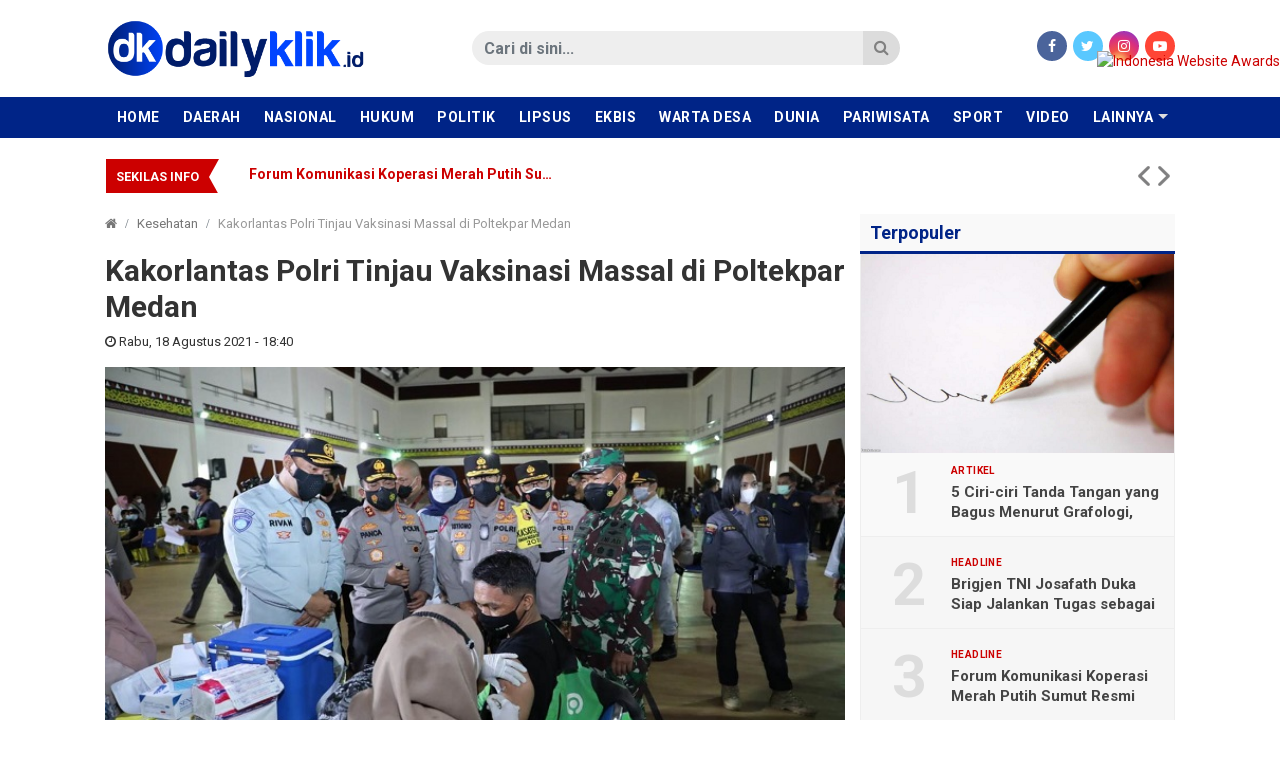

--- FILE ---
content_type: text/html; charset=UTF-8
request_url: https://www.dailyklik.id/2021/08/18/kakorlantas-polri-tinjau-vaksinasi-massal-di-poltekpar-medan/
body_size: 10881
content:
<!DOCTYPE html>
<!--[if IE 6]>
<html id="ie6" lang="id-ID">
<![endif]-->
<!--[if IE 7]>
<html id="ie7" lang="id-ID">
<![endif]-->
<!--[if IE 8]>
<html id="ie8" lang="id-ID">
<![endif]-->
<!--[if !(IE 6) | !(IE 7) | !(IE 8)  ]><!-->
<html lang="id-ID">
<!--<![endif]-->
<!-- Designed by GampongIT.com -->
<head>
<meta charset="UTF-8" />
<meta http-equiv="refresh" content="900" /><meta name="theme-color" content="#002487"/>
<title>
Kakorlantas Polri Tinjau Vaksinasi Massal di Poltekpar Medan &#8211; dailyklik.id</title>
<link rel="profile" href="http://gmpg.org/xfn/11" /><link rel="pingback" href="https://www.dailyklik.id/xmlrpc.php" />
<!--[if lt IE 9]>
<script type="text/javascript" src="https://www.dailyklik.id/wp-content/themes/gonews-indotema/scripts/html5shiv.min.js"></script>
<script type="text/javascript" src="https://www.dailyklik.id/wp-content/themes/gonews-indotema/scripts/respond.min.js"></script>
<![endif]-->
<meta name='robots' content='max-image-preview:large' />
<link rel='dns-prefetch' href='//fonts.googleapis.com' />
<link rel='dns-prefetch' href='//s.w.org' />
<link rel="alternate" type="application/rss+xml" title="dailyklik.id &raquo; Feed" href="https://www.dailyklik.id/feed/" />
<link rel="alternate" type="application/rss+xml" title="dailyklik.id &raquo; Umpan Komentar" href="https://www.dailyklik.id/comments/feed/" />
<link rel="alternate" type="application/rss+xml" title="dailyklik.id &raquo; Kakorlantas Polri Tinjau Vaksinasi Massal di Poltekpar Medan Umpan Komentar" href="https://www.dailyklik.id/2021/08/18/kakorlantas-polri-tinjau-vaksinasi-massal-di-poltekpar-medan/feed/" />
		<script type="text/javascript">
			window._wpemojiSettings = {"baseUrl":"https:\/\/s.w.org\/images\/core\/emoji\/13.1.0\/72x72\/","ext":".png","svgUrl":"https:\/\/s.w.org\/images\/core\/emoji\/13.1.0\/svg\/","svgExt":".svg","source":{"concatemoji":"https:\/\/www.dailyklik.id\/wp-includes\/js\/wp-emoji-release.min.js?ver=5.8.12"}};
			!function(e,a,t){var n,r,o,i=a.createElement("canvas"),p=i.getContext&&i.getContext("2d");function s(e,t){var a=String.fromCharCode;p.clearRect(0,0,i.width,i.height),p.fillText(a.apply(this,e),0,0);e=i.toDataURL();return p.clearRect(0,0,i.width,i.height),p.fillText(a.apply(this,t),0,0),e===i.toDataURL()}function c(e){var t=a.createElement("script");t.src=e,t.defer=t.type="text/javascript",a.getElementsByTagName("head")[0].appendChild(t)}for(o=Array("flag","emoji"),t.supports={everything:!0,everythingExceptFlag:!0},r=0;r<o.length;r++)t.supports[o[r]]=function(e){if(!p||!p.fillText)return!1;switch(p.textBaseline="top",p.font="600 32px Arial",e){case"flag":return s([127987,65039,8205,9895,65039],[127987,65039,8203,9895,65039])?!1:!s([55356,56826,55356,56819],[55356,56826,8203,55356,56819])&&!s([55356,57332,56128,56423,56128,56418,56128,56421,56128,56430,56128,56423,56128,56447],[55356,57332,8203,56128,56423,8203,56128,56418,8203,56128,56421,8203,56128,56430,8203,56128,56423,8203,56128,56447]);case"emoji":return!s([10084,65039,8205,55357,56613],[10084,65039,8203,55357,56613])}return!1}(o[r]),t.supports.everything=t.supports.everything&&t.supports[o[r]],"flag"!==o[r]&&(t.supports.everythingExceptFlag=t.supports.everythingExceptFlag&&t.supports[o[r]]);t.supports.everythingExceptFlag=t.supports.everythingExceptFlag&&!t.supports.flag,t.DOMReady=!1,t.readyCallback=function(){t.DOMReady=!0},t.supports.everything||(n=function(){t.readyCallback()},a.addEventListener?(a.addEventListener("DOMContentLoaded",n,!1),e.addEventListener("load",n,!1)):(e.attachEvent("onload",n),a.attachEvent("onreadystatechange",function(){"complete"===a.readyState&&t.readyCallback()})),(n=t.source||{}).concatemoji?c(n.concatemoji):n.wpemoji&&n.twemoji&&(c(n.twemoji),c(n.wpemoji)))}(window,document,window._wpemojiSettings);
		</script>
		<style type="text/css">
img.wp-smiley,
img.emoji {
	display: inline !important;
	border: none !important;
	box-shadow: none !important;
	height: 1em !important;
	width: 1em !important;
	margin: 0 .07em !important;
	vertical-align: -0.1em !important;
	background: none !important;
	padding: 0 !important;
}
</style>
	<link rel='stylesheet' id='wp-block-library-css'  href='https://www.dailyklik.id/wp-includes/css/dist/block-library/style.min.css?ver=5.8.12' type='text/css' media='all' />
<link rel='stylesheet' id='wordpress-popular-posts-css-css'  href='https://www.dailyklik.id/wp-content/plugins/wordpress-popular-posts/assets/css/wpp.css?ver=5.4.2' type='text/css' media='all' />
<link rel='stylesheet' id='gpit-bootstrap-css'  href='https://www.dailyklik.id/wp-content/themes/gonews-indotema/styles/bootstrap/css/bootstrap.min.css?ver=5.8.12' type='text/css' media='all' />
<link rel='stylesheet' id='gpit-font-awesome-css'  href='https://www.dailyklik.id/wp-content/themes/gonews-indotema/styles/font-awesome/css/font-awesome.min.css?ver=5.8.12' type='text/css' media='all' />
<link rel='stylesheet' id='gpit-icon-feather-css'  href='https://www.dailyklik.id/wp-content/themes/gonews-indotema/styles/feather/feather.min.css?ver=5.8.12' type='text/css' media='all' />
<link rel='stylesheet' id='gpit-font-roboto-css'  href='https://fonts.googleapis.com/css?family=Roboto%3A400%2C400i%2C500%2C700%2C700i&#038;ver=5.8.12' type='text/css' media='all' />
<link rel='stylesheet' id='gpit-style-main-css'  href='https://www.dailyklik.id/wp-content/themes/gonews-indotema/styles/main.css?ver=5.8.12' type='text/css' media='all' />
<link rel='stylesheet' id='gpit-fancybox-css'  href='https://www.dailyklik.id/wp-content/themes/gonews-indotema/scripts/fancybox/jquery.fancybox.css?ver=5.8.12' type='text/css' media='all' />
<link rel='stylesheet' id='gpit-superfish-css'  href='https://www.dailyklik.id/wp-content/themes/gonews-indotema/scripts/superfish/css/superfish.css?ver=5.8.12' type='text/css' media='all' />
<link rel='stylesheet' id='gpit-carousel-css'  href='https://www.dailyklik.id/wp-content/themes/gonews-indotema/scripts/owl-carousel/owl.carousel.css?ver=5.8.12' type='text/css' media='all' />
<link rel='stylesheet' id='gpit-style-css'  href='https://www.dailyklik.id/wp-content/themes/gonews-indotema/style.css?ver=5.8.12' type='text/css' media='all' />
<style id='gpit-style-inline-css' type='text/css'>
body { color: #333333 !important; }.main-color, .widget-title { background-color: #002487 !important; }.navbar-gpit .navbar-nav li a:hover,
		.navbar-gpit .navbar-nav li a:focus,
		.navbar-page ul li a:hover,
		.navbar-page ul li a:focus {
			background-color: #00217a !important;
		}.navbar-gpit .navbar-nav>li.current-menu-parent>a,
		.navbar-gpit .navbar-nav>li.current-menu-parent>a:hover,
		.navbar-gpit .navbar-nav>li.current-menu-parent>a:focus,
		.navbar-gpit .navbar-nav>li.current-nav-item>a,
		.navbar-gpit .navbar-nav>li.current-nav-item>a:hover,
		.navbar-gpit .navbar-nav>li.current-nav-item>a:focus,
		.navbar-page ul li.current-nav-item>a,
		.navbar-page ul li.current-nav-item>a:hover,
		.navbar-page ul li.current-nav-item>a:focus {
			background-color: #002381 !important;
		}.navbar-gpit .navbar-nav li.show.dropdown:hover {
			background-color: #00217a !important;
		}.navbar-gpit .navbar-nav .dropdown-menu {
			background-color: #00217a !important;
		}@media only screen and (max-width: 767px) {
		    .navbar-gpit .navbar-nav>li>a {
		    	border-top: 1px solid #33509f;
		    }
		}.widget .widget-title h4 {
			border-bottom-color: #b3bedb !important;
		}article .page-break a {
			background-color: #002487 !important;
			border-color: #002487;
			color: #fff !important;
		}article .page-break a:hover, article .page-break a:focus {
			background-color: #00217a !important;
			border-color: #002487;
			color: #fff !important;
		}@media only screen and (min-width: 768px) {.navbar-menu { background-color: #002487 !important; }.sidebar .widget .widget-title h4,
		.right .widget .widget-title h4, .left .widget .widget-title h4 {
			color: #002487 !important;
		    border-color: #002487 !important;
		}}
</style>
<link rel='stylesheet' id='gpit-custom-css'  href='https://www.dailyklik.id/wp-content/themes/gonews-indotema/styles/custom.css?ver=5.8.12' type='text/css' media='all' />
<link rel='stylesheet' id='gpit-print-css'  href='https://www.dailyklik.id/wp-content/themes/gonews-indotema/styles/print.css?ver=5.8.12' type='text/css' media='print' />
<script type='application/json' id='wpp-json'>
{"sampling_active":0,"sampling_rate":100,"ajax_url":"https:\/\/www.dailyklik.id\/wp-json\/wordpress-popular-posts\/v1\/popular-posts","api_url":"https:\/\/www.dailyklik.id\/wp-json\/wordpress-popular-posts","ID":10271,"token":"97cf02e216","lang":0,"debug":0}
</script>
<script type='text/javascript' src='https://www.dailyklik.id/wp-content/plugins/wordpress-popular-posts/assets/js/wpp.min.js?ver=5.4.2' id='wpp-js-js'></script>
<script type='text/javascript' src='https://www.dailyklik.id/wp-includes/js/jquery/jquery.min.js?ver=3.6.0' id='jquery-core-js'></script>
<script type='text/javascript' src='https://www.dailyklik.id/wp-includes/js/jquery/jquery-migrate.min.js?ver=3.3.2' id='jquery-migrate-js'></script>
<link rel="https://api.w.org/" href="https://www.dailyklik.id/wp-json/" /><link rel="alternate" type="application/json" href="https://www.dailyklik.id/wp-json/wp/v2/posts/10271" /><link rel="EditURI" type="application/rsd+xml" title="RSD" href="https://www.dailyklik.id/xmlrpc.php?rsd" />
<link rel="wlwmanifest" type="application/wlwmanifest+xml" href="https://www.dailyklik.id/wp-includes/wlwmanifest.xml" /> 
<meta name="generator" content="WordPress 5.8.12" />
<link rel="canonical" href="https://www.dailyklik.id/2021/08/18/kakorlantas-polri-tinjau-vaksinasi-massal-di-poltekpar-medan/" />
<link rel='shortlink' href='https://www.dailyklik.id/?p=10271' />
<link rel="alternate" type="application/json+oembed" href="https://www.dailyklik.id/wp-json/oembed/1.0/embed?url=https%3A%2F%2Fwww.dailyklik.id%2F2021%2F08%2F18%2Fkakorlantas-polri-tinjau-vaksinasi-massal-di-poltekpar-medan%2F" />
<link rel="alternate" type="text/xml+oembed" href="https://www.dailyklik.id/wp-json/oembed/1.0/embed?url=https%3A%2F%2Fwww.dailyklik.id%2F2021%2F08%2F18%2Fkakorlantas-polri-tinjau-vaksinasi-massal-di-poltekpar-medan%2F&#038;format=xml" />
        <style>
            @-webkit-keyframes bgslide {
                from {
                    background-position-x: 0;
                }
                to {
                    background-position-x: -200%;
                }
            }

            @keyframes bgslide {
                    from {
                        background-position-x: 0;
                    }
                    to {
                        background-position-x: -200%;
                    }
            }

            .wpp-widget-placeholder {
                margin: 0 auto;
                width: 60px;
                height: 3px;
                background: #dd3737;
                background: -webkit-gradient(linear, left top, right top, from(#dd3737), color-stop(10%, #571313), to(#dd3737));
                background: linear-gradient(90deg, #dd3737 0%, #571313 10%, #dd3737 100%);
                background-size: 200% auto;
                border-radius: 3px;
                -webkit-animation: bgslide 1s infinite linear;
                animation: bgslide 1s infinite linear;
            }
        </style>
        <link rel="amphtml" href="https://www.dailyklik.id/2021/08/18/kakorlantas-polri-tinjau-vaksinasi-massal-di-poltekpar-medan/amp/" />
<link rel="icon" type="image/x-icon" href="https://www.dailyklik.id/wp-content/uploads/2020/08/KONTRIBUTOR-NUSANTARA-20200808_155746.jpg" />
<link rel="shortcut icon" type="image/x-icon" href="https://www.dailyklik.id/wp-content/uploads/2020/08/KONTRIBUTOR-NUSANTARA-20200808_155746.jpg" />
<link rel="apple-touch-icon" href="https://www.dailyklik.id/wp-content/uploads/2020/08/KONTRIBUTOR-NUSANTARA-20200808_155746.jpg" />
        <meta name="title" content="Kakorlantas Polri Tinjau Vaksinasi Massal di Poltekpar Medan" />
        <meta name="description" content="Medan &#8211; Kepala Korps Lalu Lintas (Kakorlantas) Polri, Irjen Istiono, melakukan kunjungan kerja (kunker) ke Medan, Rabu (18/8/2021). Setibanya di..." />
        <meta property="og:url" content="https://www.dailyklik.id/2021/08/18/kakorlantas-polri-tinjau-vaksinasi-massal-di-poltekpar-medan/" />
        <meta property="og:title" content="Kakorlantas Polri Tinjau Vaksinasi Massal di Poltekpar Medan" />
        <meta property="og:description" content="Medan &#8211; Kepala Korps Lalu Lintas (Kakorlantas) Polri, Irjen Istiono, melakukan kunjungan kerja (kunker) ke Medan, Rabu (18/8/2021). Setibanya di..." />
        <meta property="og:type" content="article" />
        <meta property="og:image" content="https://www.dailyklik.id/wp-content/uploads/2021/08/WhatsApp-Image-2021-08-18-at-15.14.08.jpeg" />
        <meta name="twitter:card" content="summary" />
        <meta name="twitter:url" content="https://www.dailyklik.id/2021/08/18/kakorlantas-polri-tinjau-vaksinasi-massal-di-poltekpar-medan/" />
        <meta name="twitter:title" content="Kakorlantas Polri Tinjau Vaksinasi Massal di Poltekpar Medan" />
        <meta name="twitter:description" content="Medan &#8211; Kepala Korps Lalu Lintas (Kakorlantas) Polri, Irjen Istiono, melakukan kunjungan kerja (kunker) ke Medan, Rabu (18/8/2021). Setibanya di..." />
        <meta name="twitter:image" content="https://www.dailyklik.id/wp-content/uploads/2021/08/WhatsApp-Image-2021-08-18-at-15.14.08.jpeg" />
        <meta itemprop="name" content="Kakorlantas Polri Tinjau Vaksinasi Massal di Poltekpar Medan" />
        <meta itemprop="description" content="Medan &#8211; Kepala Korps Lalu Lintas (Kakorlantas) Polri, Irjen Istiono, melakukan kunjungan kerja (kunker) ke Medan, Rabu (18/8/2021). Setibanya di..." />
        <meta itemprop="image" content="https://www.dailyklik.id/wp-content/uploads/2021/08/WhatsApp-Image-2021-08-18-at-15.14.08.jpeg" />
		        <meta property="og:site_name" content="dailyklik.id" />
                <meta property="article:author" content="https://web.facebook.com/DailyKlik.id/?ref=pages_you_manage" />
        <meta property="article:publisher" content="https://web.facebook.com/DailyKlik.id/?ref=pages_you_manage" />
                <meta name="author" content="www.dailyklik.id" />
        <script async src="https://www.googletagmanager.com/gtag/js?id=G-HYN7J3PPJQ"></script>
<script>
  window.dataLayer = window.dataLayer || [];
  function gtag(){dataLayer.push(arguments);}
  gtag('js', new Date()); gtag('config', 'G-HYN7J3PPJQ');
</script>
		<script async src="https://pagead2.googlesyndication.com/pagead/js/adsbygoogle.js?client=ca-pub-5783719105846513"
     crossorigin="anonymous"></script><link rel="icon" href="https://www.dailyklik.id/wp-content/uploads/2020/08/cropped-KONTRIBUTOR-NUSANTARA-20200808_155746-32x32.jpg" sizes="32x32" />
<link rel="icon" href="https://www.dailyklik.id/wp-content/uploads/2020/08/cropped-KONTRIBUTOR-NUSANTARA-20200808_155746-192x192.jpg" sizes="192x192" />
<link rel="apple-touch-icon" href="https://www.dailyklik.id/wp-content/uploads/2020/08/cropped-KONTRIBUTOR-NUSANTARA-20200808_155746-180x180.jpg" />
<meta name="msapplication-TileImage" content="https://www.dailyklik.id/wp-content/uploads/2020/08/cropped-KONTRIBUTOR-NUSANTARA-20200808_155746-270x270.jpg" />
</head>
<body class="post-template-default single single-post postid-10271 single-format-standard">
    
    <!--[if lt IE 8]>
    <p class="browserupgrade text-center">Oopz! Anda menggunakan browser <strong>versi lama</strong>. Silahkan <a href="http://www.browsehappy.com/">upgrade browser</a> Anda agar mendapatkan pengalaman baru.</p>
    <![endif]-->
    
    <div id="fb-root"></div>
    
    <header>
        <div class="spanduk">
            <div class="text-center">
                <div class="funds mb-0"></div>            </div>
        </div>
                <div class="navbar-logo">
            <div class="container">
                <div class="row align-items-center">
                    <div class="col-md-3 pr-md-0">
                        <div class="navbar-header d-none d-md-block">
                            <a class="navbar-brand" href="https://www.dailyklik.id">
                                                                <img src="https://www.dailyklik.id/wp-content/uploads/2020/07/dy.png" alt="dailyklik.id" />
                                                            </a>
                        </div>
                    </div>
                    <div class="col-md-5 offset-md-1">
                        <div class="search" id="search-area">
                            <form action="https://www.dailyklik.id/" class="form-horizontal search-form" method="get">
    <div class="input-group">
        <input type="search" name="s" value="" class="form-control" size="18" placeholder="Cari di sini..." required />
        <div class="input-group-btn">
            <button type="submit" class="btn"><i class="fa fa-search"></i></button>
        </div>
    </div>
</form>                        </div>
                    </div>
                    <div class="col-md-3">
                        <div class="socials text-color text-right">
                            <ul class="list-inline mb-0">
                                                            <li class="list-inline-item"><a class="facebook" href="https://web.facebook.com/DailyKlik.id/?ref=pages_you_manage" target="_blank"><i class="fa fa-facebook"></i></a></li>
                                                                                        <li class="list-inline-item"><a class="twitter" href="https://twitter.com/" target="_blank"><i class="fa fa-twitter"></i></a></li>
                                                                                                                    <li class="list-inline-item"><a class="instagram" href="https://www.instagram.com/" target="_blank"><i class="fa fa-instagram"></i></a></li>
                                                                                        <li class="list-inline-item"><a class="youtube" href="https://www.youtube.com/results?search_query=dailyklik+tv" target="_blank"><i class="fa fa-youtube-play"></i></a></li>
                                                                                    </ul>
                        </div>
                    </div>
                </div>
            </div>
        </div>
        <div class="navbar-menu" id="main-menu">
            <div class="container px-0">
                <nav class="navbar navbar-expand-md navbar-gpit main-color">
                    <div id="navbar" class="collapse navbar-collapse side-collapse" aria-expanded="false">
                        <ul class="nav navbar-nav mr-auto" itemscope itemtype="http://www.schema.org/SiteNavigationElement">
                            <li id="menu-item-22" class="nav-item menu-item-type-custom menu-item-object-custom menu-item-22"><a class="nav-link" href="http://dailyklik.id">Home</a></li>
<li id="menu-item-13" class="nav-item menu-item-type-taxonomy menu-item-object-category menu-item-13"><a class="nav-link" href="https://www.dailyklik.id/category/daerah/">Daerah</a></li>
<li id="menu-item-17" class="nav-item menu-item-type-taxonomy menu-item-object-category menu-item-17"><a class="nav-link" href="https://www.dailyklik.id/category/nasional/">Nasional</a></li>
<li id="menu-item-33" class="nav-item menu-item-type-taxonomy menu-item-object-category menu-item-33"><a class="nav-link" href="https://www.dailyklik.id/category/hukum/">Hukum</a></li>
<li id="menu-item-19" class="nav-item menu-item-type-taxonomy menu-item-object-category menu-item-19"><a class="nav-link" href="https://www.dailyklik.id/category/politik/">Politik</a></li>
<li id="menu-item-5956" class="nav-item menu-item-type-taxonomy menu-item-object-category menu-item-5956"><a class="nav-link" href="https://www.dailyklik.id/category/lipsus/">Lipsus</a></li>
<li id="menu-item-15" class="nav-item menu-item-type-taxonomy menu-item-object-category menu-item-15"><a class="nav-link" href="https://www.dailyklik.id/category/ekbis/">Ekbis</a></li>
<li id="menu-item-11212" class="nav-item menu-item-type-taxonomy menu-item-object-category menu-item-11212"><a class="nav-link" href="https://www.dailyklik.id/category/warta-desa/">Warta Desa</a></li>
<li id="menu-item-14" class="nav-item menu-item-type-taxonomy menu-item-object-category menu-item-14"><a class="nav-link" href="https://www.dailyklik.id/category/dunia/">Dunia</a></li>
<li id="menu-item-18" class="nav-item menu-item-type-taxonomy menu-item-object-category menu-item-18"><a class="nav-link" href="https://www.dailyklik.id/category/pariwisata/">Pariwisata</a></li>
<li id="menu-item-20" class="nav-item menu-item-type-taxonomy menu-item-object-category menu-item-20"><a class="nav-link" href="https://www.dailyklik.id/category/sport/">Sport</a></li>
<li id="menu-item-21" class="nav-item menu-item-type-taxonomy menu-item-object-category menu-item-21"><a class="nav-link" href="https://www.dailyklik.id/category/video/">Video</a></li>
<li id="menu-item-63" class="nav-item menu-item-type-taxonomy menu-item-object-category menu-item-63"><a class="nav-link" href="https://www.dailyklik.id/category/opini/">Opini</a></li>
                            <li class="nav-item dropdown nav-more">
                                <a href="#" class="nav-link">Lainnya</a>
                                <ul class="dropdown-menu" role="menu"></ul>
                            </li>
                        </ul>
                    </div>
                </nav>
            </div>
        </div>
        <div class="navbar-submenu" id="sub-menu">
            <div class="container px-0">
                <ul class="nav">
                                        <li class="nav-item dropdown nav-more">
                        <a href="#" class="nav-link">Lainnya</a>
                        <ul class="dropdown-menu" role="menu"></ul>
                    </li>
                </ul>
            </div>
        </div>
            </header>

    <script type="text/javascript">jQuery(document).ready(function(){ var menu = (jQuery(window).width() < 768) ? '.navbar-gpit' : '.navbar-menu'; stacking(menu, '#main-menu', 'top'); });</script>

    <section class="running container">
    <div id="bn-gpit" class="breaking-news bn-darkred bn-gpit">
        <div class="bn-title">
            <h4><span>Sekilas Info</span></h4><span></span>
        </div>
        <ul>
                        <li>
                <a href="https://www.dailyklik.id/2026/01/21/mantan-pmo-ba-kdkmp-sergai-bantah-tuduhan-gratifikasi-terhadap-dinas-koperasi-sergai/" rel="bookmark">
                                        Mantan PMO-BA KDKMP Sergai Bantah Tuduhan Gratifikasi Terhadap Dinas Koperasi Sergai                </a>
            </li>							
                        <li>
                <a href="https://www.dailyklik.id/2026/01/20/forum-komunikasi-koperasi-merah-putih-sumut-resmi-terbentuk/" rel="bookmark">
                                        Forum Komunikasi Koperasi Merah Putih Sumut Resmi Terbentuk                </a>
            </li>							
                        <li>
                <a href="https://www.dailyklik.id/2026/01/19/knpi-pagar-laut-tangerang-timbulkan-kerugian-negara-hingga-rp-222-miliar/" rel="bookmark">
                                        KNPI: Pagar Laut Tangerang Timbulkan Kerugian Negara hingga Rp 222 Miliar                </a>
            </li>							
                        <li>
                <a href="https://www.dailyklik.id/2026/01/18/heboh-penggrebekan-narkoba-di-komplek-mulia-mencirim/" rel="bookmark">
                                        Heboh Penggrebekan Narkoba di Komplek Mulia Mencirim                </a>
            </li>							
                        <li>
                <a href="https://www.dailyklik.id/2026/01/18/pariwisata-indonesia-kalah-telak-dari-vietnam-bali-tak-bisa-terus-jadi-andalan/" rel="bookmark">
                                        Pariwisata Indonesia Kalah Telak dari Vietnam, Bali Tak Bisa Terus Jadi Andalan                </a>
            </li>							
                        <li>
                <a href="https://www.dailyklik.id/2026/01/16/guru-besar-ipb-kasus-pagar-laut-tangerang-uji-keadilan-hukum-pemodal-masih-kebal/" rel="bookmark">
                                        Guru Besar IPB: Kasus Pagar Laut Tangerang Uji Keadilan Hukum, Pemodal Masih Kebal                </a>
            </li>							
                        <li>
                <a href="https://www.dailyklik.id/2026/01/16/pep-rantau-field-salurkan-bantuan-berkelanjutan-pada-desa-yang-hilang-di-aceh-tamiang/" rel="bookmark">
                                        PEP Rantau Field Salurkan Bantuan Berkelanjutan pada Desa yang Hilang di Aceh Tamiang                </a>
            </li>							
                    </ul>
        <div class="bn-navi"><span></span><span></span></div>
    </div>
</section>
<script type="text/javascript">jQuery(document).ready(function(){jQuery('#bn-gpit').breaking({effect:'slide-h',autoplay:true,timer:3000,color:'darkred',border:true});});</script>

    <div class="special-banner container"><div class="funds mt-1 mt-sm-3"></div></div>
<section class="container">

	<div class="row">
    	<div class="col-sm-9 left">
			                                    <article itemscope itemtype="http://schema.org/NewsArticle">
	<div class="breadcrumbs">
        <ol class="breadcrumb"><li class="breadcrumb-item"><a href="https://www.dailyklik.id"><i class="fa fa-home"></i></a></li><li class="breadcrumb-item"><a href="https://www.dailyklik.id/category/kesehatan/">Kesehatan</a></li><li class="breadcrumb-item active">Kakorlantas Polri Tinjau Vaksinasi Massal di Poltekpar Medan</li></ol>    </div>
    <div class="detail">
    	<div itemprop="publisher" itemscope itemtype="https://schema.org/Organization">
            <div itemprop="logo" itemscope itemtype="https://schema.org/ImageObject">
                <meta itemprop="url" content="https://www.dailyklik.id/wp-content/uploads/2020/07/dy.png" />
            </div>
            <meta itemprop="name" content="dailyklik.id" />
        </div>
        <header>
            <hgroup itemprop="headline name" class="fnhnc">
                <a itemprop="mainEntityOfPage" href="https://www.dailyklik.id/2021/08/18/kakorlantas-polri-tinjau-vaksinasi-massal-di-poltekpar-medan/" rel="bookmark">
                                        <h1>Kakorlantas Polri Tinjau Vaksinasi Massal di Poltekpar Medan</h1>
                </a>
            </hgroup>
        </header>
        <div class="meta-post">
            <div class="col-meta">
            	<span class="author hidden" itemprop="author">            	<a href="https://www.dailyklik.id/author/redaksi/" title="Pos-pos oleh Redaksi DailyKlik" rel="author">Redaksi DailyKlik</a>            	</span>                <time datetime="2021-08-18 18:40:36" pubdate="2021-08-18 18:40:36" itemprop="datePublished dateModified">
                    <i class="fa fa-clock-o"></i> 
                    Rabu, 18 Agustus 2021 - 18:40                </time>
            </div>
        </div>
        
        <figure>                <a href="https://www.dailyklik.id/wp-content/uploads/2021/08/WhatsApp-Image-2021-08-18-at-15.14.08.jpeg" class="overlay-image" rel="attachment" itemprop="image"><img width="700" height="400" src="https://www.dailyklik.id/wp-content/uploads/2021/08/WhatsApp-Image-2021-08-18-at-15.14.08.jpeg" class="attachment-full size-full wp-post-image" alt="" loading="lazy" srcset="https://www.dailyklik.id/wp-content/uploads/2021/08/WhatsApp-Image-2021-08-18-at-15.14.08.jpeg 700w, https://www.dailyklik.id/wp-content/uploads/2021/08/WhatsApp-Image-2021-08-18-at-15.14.08-300x171.jpeg 300w" sizes="(max-width: 700px) 100vw, 700px" /></a>
                <figcaption> <span class="photo-text">Kakorlantas Polri, Irjen Istiono, saat menyaksinkan vaksinasi di Poltekpar Medan, Rabu (18/8/2021) siang.</span></figcaption>
            	</figure>        
        <div class="row">
        	        	<div class="col-lg-1 d-none d-lg-block sidebar">
        		<div class="share-article">
                    <ul class="list-unstyled">
                        <li class="share-fb mt-0"> <a href="http://www.facebook.com/sharer.php?u=https%3A%2F%2Fwww.dailyklik.id%2F2021%2F08%2F18%2Fkakorlantas-polri-tinjau-vaksinasi-massal-di-poltekpar-medan%2F&amp;t=Kakorlantas+Polri+Tinjau+Vaksinasi+Massal+di+Poltekpar+Medan" onclick="window.open(this.href, 'mywin','left=50,top=50,width=600,height=350,toolbar=0'); return false;"> <i class="fa fa-facebook"></i> <span>share on facebook</span> </a> </li>
	                    <li class="share-tw"> <a href="https://twitter.com/intent/tweet?text=Kakorlantas+Polri+Tinjau+Vaksinasi+Massal+di+Poltekpar+Medan&amp;url=https%3A%2F%2Fwww.dailyklik.id%2F2021%2F08%2F18%2Fkakorlantas-polri-tinjau-vaksinasi-massal-di-poltekpar-medan%2F"> <i class="fa fa-twitter"></i> <span>share on twitter</span> </a> </li>
	                    <li class="share-gp hidden"> <a href="http://plus.google.com/share?url=Kakorlantas+Polri+Tinjau+Vaksinasi+Massal+di+Poltekpar+Medan" onclick="window.open(this.href, 'mywin','left=50,top=50,width=600,height=350,toolbar=0'); return false;"> <i class="fa fa-google-plus"></i> <span>share on google plus</span> </a> </li>
	                    <li class="share-pt"> <a href="http://pinterest.com/pin/create/button/?url=https%3A%2F%2Fwww.dailyklik.id%2F2021%2F08%2F18%2Fkakorlantas-polri-tinjau-vaksinasi-massal-di-poltekpar-medan%2F&amp;media=https://www.dailyklik.id/wp-content/uploads/2021/08/WhatsApp-Image-2021-08-18-at-15.14.08-150x150.jpeg&amp;description=Kakorlantas+Polri+Tinjau+Vaksinasi+Massal+di+Poltekpar+Medan" target="_blank"> <i class="fa fa-pinterest"></i> <span>share on pinterest</span> </a> </li>
	                    <li class="share-li hidden"> <a href="http://www.linkedin.com/shareArticle?mini=true&amp;url=https%3A%2F%2Fwww.dailyklik.id%2F2021%2F08%2F18%2Fkakorlantas-polri-tinjau-vaksinasi-massal-di-poltekpar-medan%2F&amp;title=Kakorlantas+Polri+Tinjau+Vaksinasi+Massal+di+Poltekpar+Medan&amp;summary=Medan+%26%238211%3B+Kepala+Korps+Lalu+Lintas+%28Kakorlantas%29+Polri%2C+Irjen+Istiono%2C+melakukan+kunjungan+kerja+%28kunker%29+ke+Medan%2C+Rabu+%2818%2F8%2F2021%29.+Setibanya+di..." target="_blank"> <i class="fa fa-linkedin"></i> <span>share on linkedin</span> </a> </li>
                    </ul>
                </div>
        	</div>
        	        	<div class="col-lg-8 the-content">
				<p><strong>Medan</strong> - Kepala Korps Lalu Lintas (Kakorlantas) Polri, Irjen Istiono, melakukan kunjungan kerja (kunker) ke <a href="https://www.dailyklik.id/">Medan</a>, Rabu (18/8/2021). Setibanya di Medan, Kakorlantas Polri di sambut Gubernur Sumut Edy Rahmayadi bersama Kapolda Sumut Irjen Pol RZ Panca Putra Simanjuntak dan Pangdam I/BB Mayjen TNI Hasanuddin, langsung meninjau vaksinasi massal tahap I.</p>
<p>Vaksinasi massal tahap I ini digelar di Kampus Poli Teknik Pariwisata (<a href="https://www.dailyklik.id/">Poltekpar</a>) Medan di Jalan Rumah Sakit Haji, Kecamatan Percut Sei Tuan itu, menargetkan 3.000 orang peserta yang akan divaksin.</p>
<p>Berdasarkan pantauan di lapangan, <a href="https://www.dailyklik.id/">vaksinasi massal</a> yang digelar khusus ini diperuntukkan bagi kalangan pengendara/pengemudi ojek online, pelaku usaha mikro dan mahasiswa.</p>
<p>Kakorlantas Polri, Irjen Istiono, kepada awak media berharap dengan dilaksanakannya vaksinasi ini herd immunity masyarakat di Sumatera Utara terhadap COVID-19 segera terwujud.</p>
<p>"Saya apresiasi kegiatan ini. Kita harus bekerja sama dalam menuntaskan pandemi ini. Baik pemerintah serta unsur lainnya, TNI, Polri serta masyarakat,” kata Kepala <a href="https://www.dailyklik.id/">Korlantas Polri</a>.</p>
<p>Istiono juga mengingatkan seluruh masyarakat untuk ikut vaksinasi. Hal ini penting agar jika terpapar <a href="https://www.dailyklik.id/">COVID-19</a> tidak mengalami gejala komplikasi/berat akibat virus corona.</p>
<div class="page-break">Selanjutnya  <span class="active">1</span> <a href="https://www.dailyklik.id/2021/08/18/kakorlantas-polri-tinjau-vaksinasi-massal-di-poltekpar-medan/2/" class="post-page-numbers">2</a></div><div class="funds"></div>                <div class="meta-share">
                    <div class="meta-content">
                        <table border="0" cellspacing="0" cellpadding="0">
                                       
                            <tr>
                                <td>Penulis</td><td>:</td>
                                <td>
                                	<a href="#">Juanda Sitorus</a>                                </td>
                            </tr>
                                                                            
                            <tr>
                                <td>Editor</td><td>:</td>
                                <td><a href="#">Redaksi</a></td>
                            </tr>
                                                                            
                            <tr>
                                <td>Photographer</td><td>:</td>
                                <td><a href="#">Istimewa</a></td>
                            </tr>
                                                                                </table>
                    </div>
                </div>
                <div class="tags"><ul class="list-inline"><li class="list-inline-item"><a href="https://www.dailyklik.id/tag/dailyklik/" rel="tag">DailyKlik</a></li><li class="list-inline-item" itemprop="keywords"><a href="https://www.dailyklik.id/tag/korlantas-polri/" rel="tag">Korlantas Polri</a></li><li class="list-inline-item" itemprop="keywords"><a href="https://www.dailyklik.id/tag/medan/" rel="tag">Medan</a></li><li class="list-inline-item" itemprop="keywords"><a href="https://www.dailyklik.id/tag/poltekpar/" rel="tag">Poltekpar</a></li><li class="list-inline-item" itemprop="keywords"><a href="https://www.dailyklik.id/tag/vaksinasi-massal/" rel="tag">Vaksinasi Massal</a></li></ul></div>                	            <div id="slpremium" class="funds mb-3"></div>
			</div>
						<div class="col-lg-3 d-none d-lg-block sidebar">
				<div class="funds"></div>			</div>
					</div>
		<script type="text/javascript">var content = jQuery('article .detail .the-content');var thecell = content.parent();var the_ads = thecell.find('.col-lg-3 .funds');if (the_ads.is(':empty')) { the_ads.parent().remove();thecell.find('.the-content').removeClass('col-lg-8').addClass('col-lg-11'); }</script>		<script type="text/javascript">var _pbr = jQuery('article .detail .the-content').find('p, br');var _mid = parseInt(_pbr.length/2);jQuery('#slpremium').insertAfter(_pbr.eq(_mid));</script>    </div>
    <div class="footer">
				<div class="comments">
		    <h4>Komentar</h4>
		    <div class="fb-comments text-secondary" data-href="https://www.dailyklik.id/2021/08/18/kakorlantas-polri-tinjau-vaksinasi-massal-di-poltekpar-medan/" data-numposts="5" data-order-by="reverse_time" data-width="100%">&nbsp;&nbsp;&nbsp;Loading...</div>
		</div>
		<div class="related">
    <h4>Berita Terkait</h4>
    <ul class="list-unstyled">
	        <li>
            <a href="https://www.dailyklik.id/2026/01/18/heboh-penggrebekan-narkoba-di-komplek-mulia-mencirim/">
                <h5> Heboh Penggrebekan Narkoba di Komplek Mulia Mencirim</h5>
            </a>
                    </li>
		        <li>
            <a href="https://www.dailyklik.id/2025/01/02/surat-tercecer/">
                <h5> SURAT TERCECER</h5>
            </a>
                    </li>
		        <li>
            <a href="https://www.dailyklik.id/2024/09/18/kadis-kominfo-sumut-ilyas-sitorus-disomasi-ylbh-keadilan-indonesia/">
                <h5> Kadis Kominfo Sumut Ilyas Sitorus Disomasi YLBH-Keadilan Indonesia</h5>
            </a>
                    </li>
			</ul>
    <br clear="all" />
</div>
		<div class="choices">
    <h4>Berita Lainnya</h4>
	<div class="row">        <div class="col-6 col-sm-3 col-list ">
			<a href="https://www.dailyklik.id/2026/01/20/forum-komunikasi-koperasi-merah-putih-sumut-resmi-terbentuk/" class="article"><img width="550" height="350" src="https://www.dailyklik.id/wp-content/uploads/2026/01/Deklarator-Forkom-KMP-Sumut-2026-550x350.jpeg" class="attachment-gpit-img-md size-gpit-img-md wp-post-image" alt="" loading="lazy" /></a>            <a href="https://www.dailyklik.id/2026/01/20/forum-komunikasi-koperasi-merah-putih-sumut-resmi-terbentuk/">
                <h5> Forum Komunikasi Koperasi Merah Putih Sumut Resmi Terbentuk</h5>
            </a>
        </div>
		        <div class="col-6 col-sm-3 col-list pl-0">
			<a href="https://www.dailyklik.id/2026/01/19/knpi-pagar-laut-tangerang-timbulkan-kerugian-negara-hingga-rp-222-miliar/" class="article"><img width="550" height="350" src="https://www.dailyklik.id/wp-content/uploads/2026/01/Fungsionaris-DPP-KNPI-Noor-Azhari-550x350.jpeg" class="attachment-gpit-img-md size-gpit-img-md wp-post-image" alt="" loading="lazy" /></a>            <a href="https://www.dailyklik.id/2026/01/19/knpi-pagar-laut-tangerang-timbulkan-kerugian-negara-hingga-rp-222-miliar/">
                <h5> KNPI: Pagar Laut Tangerang Timbulkan Kerugian Negara hingga Rp 222 Miliar</h5>
            </a>
        </div>
		        <div class="col-6 col-sm-3 col-list pl-0">
			<a href="https://www.dailyklik.id/2026/01/18/heboh-penggrebekan-narkoba-di-komplek-mulia-mencirim/" class="article"><img width="550" height="350" src="https://www.dailyklik.id/wp-content/uploads/2026/01/IMG-20260118-WA0032-550x350.jpg" class="attachment-gpit-img-md size-gpit-img-md wp-post-image" alt="" loading="lazy" /></a>            <a href="https://www.dailyklik.id/2026/01/18/heboh-penggrebekan-narkoba-di-komplek-mulia-mencirim/">
                <h5> Heboh Penggrebekan Narkoba di Komplek Mulia Mencirim</h5>
            </a>
        </div>
		        <div class="col-6 col-sm-3 col-list pl-0">
			<a href="https://www.dailyklik.id/2026/01/18/pariwisata-indonesia-kalah-telak-dari-vietnam-bali-tak-bisa-terus-jadi-andalan/" class="article"><img width="550" height="350" src="https://www.dailyklik.id/wp-content/uploads/2026/01/Bali-550x350.jpeg" class="attachment-gpit-img-md size-gpit-img-md wp-post-image" alt="" loading="lazy" /></a>            <a href="https://www.dailyklik.id/2026/01/18/pariwisata-indonesia-kalah-telak-dari-vietnam-bali-tak-bisa-terus-jadi-andalan/">
                <h5> Pariwisata Indonesia Kalah Telak dari Vietnam, Bali Tak Bisa Terus Jadi Andalan</h5>
            </a>
        </div>
		</div><div class="row">        <div class="col-6 col-sm-3 col-list ">
			<a href="https://www.dailyklik.id/2026/01/16/guru-besar-ipb-kasus-pagar-laut-tangerang-uji-keadilan-hukum-pemodal-masih-kebal/" class="article"><img width="550" height="350" src="https://www.dailyklik.id/wp-content/uploads/2026/01/IMG-20260116-WA0022-550x350.jpg" class="attachment-gpit-img-md size-gpit-img-md wp-post-image" alt="" loading="lazy" /></a>            <a href="https://www.dailyklik.id/2026/01/16/guru-besar-ipb-kasus-pagar-laut-tangerang-uji-keadilan-hukum-pemodal-masih-kebal/">
                <h5> Guru Besar IPB: Kasus Pagar Laut Tangerang Uji Keadilan Hukum, Pemodal Masih Kebal</h5>
            </a>
        </div>
		        <div class="col-6 col-sm-3 col-list pl-0">
			<a href="https://www.dailyklik.id/2026/01/16/pep-rantau-field-salurkan-bantuan-berkelanjutan-pada-desa-yang-hilang-di-aceh-tamiang/" class="article"><img width="550" height="350" src="https://www.dailyklik.id/wp-content/uploads/2026/01/IMG-20260116-WA0016-550x350.jpg" class="attachment-gpit-img-md size-gpit-img-md wp-post-image" alt="" loading="lazy" /></a>            <a href="https://www.dailyklik.id/2026/01/16/pep-rantau-field-salurkan-bantuan-berkelanjutan-pada-desa-yang-hilang-di-aceh-tamiang/">
                <h5> PEP Rantau Field Salurkan Bantuan Berkelanjutan pada Desa yang Hilang di Aceh Tamiang</h5>
            </a>
        </div>
		        <div class="col-6 col-sm-3 col-list pl-0">
			<a href="https://www.dailyklik.id/2026/01/13/kombespol-robert-da-costa-dapat-promosi-jabatan-di-bareskrim-polri/" class="article"><img width="481" height="350" src="https://www.dailyklik.id/wp-content/uploads/2026/01/Kombes-Pol-Robert-Da-Costa-SIK-MH-481x350.jpg" class="attachment-gpit-img-md size-gpit-img-md wp-post-image" alt="" loading="lazy" /></a>            <a href="https://www.dailyklik.id/2026/01/13/kombespol-robert-da-costa-dapat-promosi-jabatan-di-bareskrim-polri/">
                <h5> Kombespol Robert Da Costa Dapat Promosi Jabatan di Bareskrim Polri</h5>
            </a>
        </div>
		        <div class="col-6 col-sm-3 col-list pl-0">
			<a href="https://www.dailyklik.id/2026/01/12/gerai-koperasi-merah-putih-di-sumut-terus-bertambah-498-gerai-telah-berdiri/" class="article"><img width="550" height="350" src="https://www.dailyklik.id/wp-content/uploads/2026/01/Pengurus-KDKMP-Desa-Kwala-Begumit-Kabupaten-Langk-1-550x350.jpg" class="attachment-gpit-img-md size-gpit-img-md wp-post-image" alt="" loading="lazy" /></a>            <a href="https://www.dailyklik.id/2026/01/12/gerai-koperasi-merah-putih-di-sumut-terus-bertambah-498-gerai-telah-berdiri/">
                <h5> Gerai Koperasi Merah Putih di Sumut Terus Bertambah, 498 Gerai Telah Berdiri</h5>
            </a>
        </div>
		</div></div>
			</div>
</article>

                                    </div>
                <div class="col-sm-3 right pl-sm-0">
        	<div class="stacking">
            	
<aside id="gampongit_popular_posts_widget-5" class="widget widget_posts popular_posts"><div class="widget-title"><h4><span>Terpopuler</span></h4></div><div class="widget-content">


<ul class="list-unstyled">
<li class="numbered theme-two">
					<figure><a href="https://www.dailyklik.id/2024/01/09/5-ciri-ciri-tanda-tangan-yang-bagus-menurut-grafologi-cek-tanda-tangan-kamu/" target="_self"><img src="https://www.dailyklik.id/wp-content/uploads/wordpress-popular-posts/19970-featured-550x350.png" width="550" height="350" alt="" class="wpp-thumbnail wpp_featured wpp_cached_thumb" loading="lazy" /></a></figure>
					<div>
						<span class="label label-gpit"><a href="https://www.dailyklik.id/category/artikel/" class="wpp-taxonomy category category-1266">Artikel</a>, <a href="https://www.dailyklik.id/category/headline/" class="wpp-taxonomy category category-586">Headline</a></span>
						<h5><a href="https://www.dailyklik.id/2024/01/09/5-ciri-ciri-tanda-tangan-yang-bagus-menurut-grafologi-cek-tanda-tangan-kamu/">5 Ciri-ciri Tanda Tangan yang Bagus Menurut Grafologi, Cek Tanda Tangan Kamu!</a></h5>
					</div>
				</li>
<li class="numbered theme-two">
					<figure><a href="https://www.dailyklik.id/2025/01/13/brigjen-tni-josafath-duka-siap-jalankan-tugas-sebagai-irdam-i-bb/" target="_self"><img src="https://www.dailyklik.id/wp-content/uploads/wordpress-popular-posts/34542-featured-550x350.jpg" width="550" height="350" alt="" class="wpp-thumbnail wpp_featured wpp_cached_thumb" loading="lazy" /></a></figure>
					<div>
						<span class="label label-gpit"><a href="https://www.dailyklik.id/category/headline/" class="wpp-taxonomy category category-586">Headline</a></span>
						<h5><a href="https://www.dailyklik.id/2025/01/13/brigjen-tni-josafath-duka-siap-jalankan-tugas-sebagai-irdam-i-bb/">Brigjen TNI Josafath Duka Siap Jalankan Tugas sebagai Irdam I/BB</a></h5>
					</div>
				</li>
<li class="numbered theme-two">
					<figure><a href="https://www.dailyklik.id/2026/01/20/forum-komunikasi-koperasi-merah-putih-sumut-resmi-terbentuk/" target="_self"><img src="https://www.dailyklik.id/wp-content/uploads/wordpress-popular-posts/59647-featured-550x350.jpeg" width="550" height="350" alt="" class="wpp-thumbnail wpp_featured wpp_cached_thumb" loading="lazy" /></a></figure>
					<div>
						<span class="label label-gpit"><a href="https://www.dailyklik.id/category/headline/" class="wpp-taxonomy category category-586">Headline</a>, <a href="https://www.dailyklik.id/category/koperasi/" class="wpp-taxonomy category category-11895">Koperasi</a></span>
						<h5><a href="https://www.dailyklik.id/2026/01/20/forum-komunikasi-koperasi-merah-putih-sumut-resmi-terbentuk/">Forum Komunikasi Koperasi Merah Putih Sumut Resmi Terbentuk</a></h5>
					</div>
				</li>
<li class="numbered theme-two">
					<figure><a href="https://www.dailyklik.id/2026/01/12/gerai-koperasi-merah-putih-di-sumut-terus-bertambah-498-gerai-telah-berdiri/" target="_self"><img src="https://www.dailyklik.id/wp-content/uploads/wordpress-popular-posts/59188-featured-550x350.jpg" width="550" height="350" alt="" class="wpp-thumbnail wpp_featured wpp_cached_thumb" loading="lazy" /></a></figure>
					<div>
						<span class="label label-gpit"><a href="https://www.dailyklik.id/category/headline/" class="wpp-taxonomy category category-586">Headline</a>, <a href="https://www.dailyklik.id/category/koperasi/" class="wpp-taxonomy category category-11895">Koperasi</a></span>
						<h5><a href="https://www.dailyklik.id/2026/01/12/gerai-koperasi-merah-putih-di-sumut-terus-bertambah-498-gerai-telah-berdiri/">Gerai Koperasi Merah Putih di Sumut Terus Bertambah, 498 Gerai Telah Berdiri</a></h5>
					</div>
				</li>
<li class="numbered theme-two">
					<figure><a href="https://www.dailyklik.id/2025/03/06/patung-penyu-di-taman-gado-bangkong-sukabumi-viral-ini-klarifikasi-pemda-dan-kontraktor/" target="_self"><img src="https://www.dailyklik.id/wp-content/uploads/wordpress-popular-posts/38640-featured-550x350.jpg" width="550" height="350" alt="" class="wpp-thumbnail wpp_featured wpp_cached_thumb" loading="lazy" /></a></figure>
					<div>
						<span class="label label-gpit"><a href="https://www.dailyklik.id/category/daerah/" class="wpp-taxonomy category category-12">Daerah</a></span>
						<h5><a href="https://www.dailyklik.id/2025/03/06/patung-penyu-di-taman-gado-bangkong-sukabumi-viral-ini-klarifikasi-pemda-dan-kontraktor/">Patung Penyu di Taman Gado Bangkong Sukabumi Viral, Ini Klarifikasi Pemda dan Kontraktor</a></h5>
					</div>
				</li>
<li class="numbered theme-two">
					<figure><a href="https://www.dailyklik.id/2026/01/21/mantan-pmo-ba-kdkmp-sergai-bantah-tuduhan-gratifikasi-terhadap-dinas-koperasi-sergai/" target="_self"><img src="https://www.dailyklik.id/wp-content/uploads/wordpress-popular-posts/59720-featured-550x350.jpg" width="550" height="350" alt="" class="wpp-thumbnail wpp_featured wpp_cached_thumb" loading="lazy" /></a></figure>
					<div>
						<span class="label label-gpit"><a href="https://www.dailyklik.id/category/daerah/" class="wpp-taxonomy category category-12">Daerah</a></span>
						<h5><a href="https://www.dailyklik.id/2026/01/21/mantan-pmo-ba-kdkmp-sergai-bantah-tuduhan-gratifikasi-terhadap-dinas-koperasi-sergai/">Mantan PMO-BA KDKMP Sergai Bantah Tuduhan Gratifikasi Terhadap Dinas Koperasi Sergai</a></h5>
					</div>
				</li>
<li class="numbered theme-two">
					<figure><a href="https://www.dailyklik.id/2025/05/17/kadinkes-yahukimo-bantah-isu-wabah-di-nipsan-bukan-klb-hanya-kasus-ispa/" target="_self"><img src="https://www.dailyklik.id/wp-content/uploads/wordpress-popular-posts/44126-featured-550x350.jpg" width="550" height="350" alt="" class="wpp-thumbnail wpp_featured wpp_cached_thumb" loading="lazy" /></a></figure>
					<div>
						<span class="label label-gpit"><a href="https://www.dailyklik.id/category/kesehatan/" class="wpp-taxonomy category category-2726">Kesehatan</a></span>
						<h5><a href="https://www.dailyklik.id/2025/05/17/kadinkes-yahukimo-bantah-isu-wabah-di-nipsan-bukan-klb-hanya-kasus-ispa/">Kadinkes Yahukimo Bantah Isu Wabah di Nipsan: “Bukan KLB, Hanya Kasus ISPA”</a></h5>
					</div>
				</li>
<li class="numbered theme-two">
					<figure><a href="https://www.dailyklik.id/2025/07/17/tapak-sikka-cara-baru-kabupaten-sikka-kelola-aset-daerah-secara-digital/" target="_self"><img src="https://www.dailyklik.id/wp-content/uploads/wordpress-popular-posts/48186-featured-550x350.jpg" width="550" height="350" alt="" class="wpp-thumbnail wpp_featured wpp_cached_thumb" loading="lazy" /></a></figure>
					<div>
						<span class="label label-gpit"><a href="https://www.dailyklik.id/category/daerah/" class="wpp-taxonomy category category-12">Daerah</a></span>
						<h5><a href="https://www.dailyklik.id/2025/07/17/tapak-sikka-cara-baru-kabupaten-sikka-kelola-aset-daerah-secara-digital/">TAPAK SIKKA, Cara Baru Kabupaten Sikka Kelola Aset Daerah secara Digital</a></h5>
					</div>
				</li>
<li class="numbered theme-two">
					<figure><a href="https://www.dailyklik.id/2021/01/31/pantau-prokes-panglima-tni-dan-kapolri-bagikan-masker-di-pasar-tanah-abang/" target="_self"><img src="https://www.dailyklik.id/wp-content/uploads/wordpress-popular-posts/4653-featured-550x350.jpeg" width="550" height="350" alt="" class="wpp-thumbnail wpp_featured wpp_cached_thumb" loading="lazy" /></a></figure>
					<div>
						<span class="label label-gpit"><a href="https://www.dailyklik.id/category/headline/" class="wpp-taxonomy category category-586">Headline</a>, <a href="https://www.dailyklik.id/category/nasional/" class="wpp-taxonomy category category-17">Nasional</a></span>
						<h5><a href="https://www.dailyklik.id/2021/01/31/pantau-prokes-panglima-tni-dan-kapolri-bagikan-masker-di-pasar-tanah-abang/">Pantau Prokes, Panglima TNI dan Kapolri Bagikan Masker di Pasar Tanah Abang</a></h5>
					</div>
				</li>
<li class="numbered theme-two">
					<figure><a href="https://www.dailyklik.id/2025/03/24/kejari-rembang-dalami-dugaan-korupsi-dana-lpdb-rp200-miliar-di-bmt-bus-lasem/" target="_self"><img src="https://www.dailyklik.id/wp-content/uploads/wordpress-popular-posts/40134-featured-550x350.webp" width="550" height="350" alt="" class="wpp-thumbnail wpp_featured wpp_cached_thumb" loading="lazy" /></a></figure>
					<div>
						<span class="label label-gpit"><a href="https://www.dailyklik.id/category/hukum/" class="wpp-taxonomy category category-37">Hukum</a>, <a href="https://www.dailyklik.id/category/koperasi/" class="wpp-taxonomy category category-11895">Koperasi</a></span>
						<h5><a href="https://www.dailyklik.id/2025/03/24/kejari-rembang-dalami-dugaan-korupsi-dana-lpdb-rp200-miliar-di-bmt-bus-lasem/">Kejari Rembang Dalami Dugaan Korupsi Dana LPDB Rp200 Miliar di BMT BUS Lasem</a></h5>
					</div>
				</li>

</ul>
</div></aside><aside id="custom_html-2" class="widget_text widget widget_custom_html"><div class="textwidget custom-html-widget"><div style="position: fixed; top: 50px; right: 0px; z-index: 99;"><a href="https://www.iwa.id/2021" target="_blank" rel="noopener"><img src="https://www.iwa.id/ribbon/iwa-favourite-ribbon.png" width="68" height="100" alt="Indonesia Website Awards"></a></div></div></aside>            </div>
		</div>
        	</div>

</section>

<div class="recommend widget"><div class="widget-title"><h4><span>Baca</span> Juga</h4><span class="btn-close" title="Close"><i class="fa fa-close fa-lg"></i></span></div><div class="widget-content"><ul class="list-unstyled">        <li class="list-thumb">
            <div class="row align-items-center">
                <div class="col-4">
                    <a href="https://www.dailyklik.id/2026/01/21/mantan-pmo-ba-kdkmp-sergai-bantah-tuduhan-gratifikasi-terhadap-dinas-koperasi-sergai/" class="article">
                        <img src="https://www.dailyklik.id/wp-content/uploads/2026/01/PMO-dan-BA-KDKMP-Kabupaten-Serdang-Bedagai-110x110.jpg" alt="Mantan PMO-BA KDKMP Sergai Bantah Tuduhan Gratifikasi Terhadap Dinas Koperasi Sergai" />
                    </a>
                </div>
                <div class="col-8 pl-0">
                    <a href="https://www.dailyklik.id/2026/01/21/mantan-pmo-ba-kdkmp-sergai-bantah-tuduhan-gratifikasi-terhadap-dinas-koperasi-sergai/" title="Mantan PMO-BA KDKMP Sergai Bantah Tuduhan Gratifikasi Terhadap Dinas Koperasi Sergai">
                        <h5> Mantan PMO-BA KDKMP Sergai Bantah Tuduhan Gratifikasi Terhadap Dinas Koperasi Sergai</h5>
                    </a>
                    <div class="meta-post">
                        <time datetime="2026-01-21 22:07:04" pubdate="2026-01-21 22:07:04">
                            Rabu, 21 Januari 2026 - 22:07                        </time>
                    </div>
                </div>
            </div>
        </li>
                <li class="list-thumb">
            <div class="row align-items-center">
                <div class="col-4">
                    <a href="https://www.dailyklik.id/2026/01/20/forum-komunikasi-koperasi-merah-putih-sumut-resmi-terbentuk/" class="article">
                        <img src="https://www.dailyklik.id/wp-content/uploads/2026/01/Deklarator-Forkom-KMP-Sumut-2026-110x110.jpeg" alt="Forum Komunikasi Koperasi Merah Putih Sumut Resmi Terbentuk" />
                    </a>
                </div>
                <div class="col-8 pl-0">
                    <a href="https://www.dailyklik.id/2026/01/20/forum-komunikasi-koperasi-merah-putih-sumut-resmi-terbentuk/" title="Forum Komunikasi Koperasi Merah Putih Sumut Resmi Terbentuk">
                        <h5> Forum Komunikasi Koperasi Merah Putih Sumut Resmi Terbentuk</h5>
                    </a>
                    <div class="meta-post">
                        <time datetime="2026-01-20 23:43:18" pubdate="2026-01-20 23:43:18">
                            Selasa, 20 Januari 2026 - 23:43                        </time>
                    </div>
                </div>
            </div>
        </li>
        </ul></div></div>
<footer>
    <div class="container">
        <div class="row">
            <div class="col-sm-6">
                                	                <div class="apps">
                	<a href="">
                        <img src="https://www.dailyklik.id/wp-content/uploads/2020/07/dy.png" alt="dailyklik.id" />
                    </a>
                </div>
                	                            </div>
            <div class="col-sm-6">
                <div class="socials">
                    <ul class="list-inline">
                                                <li class="list-inline-item"><a class="facebook" href="https://web.facebook.com/DailyKlik.id/?ref=pages_you_manage" target="_blank"><i class="fa fa-facebook"></i></a></li>
                                                                        <li class="list-inline-item"><a class="twitter" href="https://twitter.com/" target="_blank"><i class="fa fa-twitter"></i></a></li>
                                                                                                <li class="list-inline-item"><a class="instagram" href="https://www.instagram.com/" target="_blank"><i class="fa fa-instagram"></i></a></li>
                                                                        <li class="list-inline-item"><a class="youtube" href="https://www.youtube.com/results?search_query=dailyklik+tv" target="_blank"><i class="fa fa-youtube-play"></i></a></li>
                                                                    </ul>
                </div>
            </div>
        </div>
        <div class="bottom">
             
            <p class="copyright">© Hak Cipta 2020, <b>dailyklik.id</b></p>
                                    <ul class="nav-menu">
                <li id="menu-item-933" class="nav-item menu-item-type-post_type menu-item-object-page menu-item-933"><a class="nav-link" href="https://www.dailyklik.id/tentang-kami/">Tentang Kami</a></li>
<li id="menu-item-39" class="nav-item menu-item-type-post_type menu-item-object-page menu-item-39"><a class="nav-link" href="https://www.dailyklik.id/redaksi/">Redaksi</a></li>
<li id="menu-item-38" class="nav-item menu-item-type-post_type menu-item-object-page menu-item-38"><a class="nav-link" href="https://www.dailyklik.id/siber/">Siber</a></li>
<li id="menu-item-929" class="nav-item menu-item-type-post_type menu-item-object-page menu-item-929"><a class="nav-link" href="https://www.dailyklik.id/disclaimer/">Disclaimer</a></li>
<li id="menu-item-939" class="nav-item menu-item-type-post_type menu-item-object-page menu-item-939"><a class="nav-link" href="https://www.dailyklik.id/iklan-hubungi/">Iklan</a></li>
<li id="menu-item-1075" class="nav-item menu-item-type-post_type menu-item-object-page menu-item-1075"><a class="nav-link" href="https://www.dailyklik.id/kebijakan-privasi/">Kebijakan Privasi</a></li>
            </ul>
                         
            <p class="foot-text">Powered by <a href="dailyklik.id" target="_blank">PT. Daily Klik Indonesia</a></p>
                        <br clear="all" />
        </div>
    </div>
</footer>


<a href="#" id="back-top" class="hidden-print" title="Kembali ke atas"><i class="fa fa-angle-up"></i></a>

<script type='text/javascript' src='https://www.dailyklik.id/wp-includes/js/comment-reply.min.js?ver=5.8.12' id='comment-reply-js'></script>
<script type='text/javascript' src='https://www.dailyklik.id/wp-content/themes/gonews-indotema/scripts/modernizr.min.js?ver=5.8.12' id='gpit-modernizr-js'></script>
<script type='text/javascript' src='https://www.dailyklik.id/wp-content/themes/gonews-indotema/scripts/theia-sticky-sidebar.min.js?ver=5.8.12' id='gpit-theia-sticky-js'></script>
<script type='text/javascript' src='https://www.dailyklik.id/wp-content/themes/gonews-indotema/scripts/superfish/js/hoverIntent.js?ver=5.8.12' id='gpit-hover-intent-js'></script>
<script type='text/javascript' src='https://www.dailyklik.id/wp-content/themes/gonews-indotema/scripts/superfish/js/superfish.min.js?ver=5.8.12' id='gpit-superfish-js'></script>
<script type='text/javascript' src='https://www.dailyklik.id/wp-content/themes/gonews-indotema/scripts/general.js?ver=5.8.12' id='gpit-script-js'></script>
<script type='text/javascript' src='https://www.dailyklik.id/wp-content/themes/gonews-indotema/scripts/fontloader.js?ver=5.8.12' id='gpit-fontloader-js'></script>
<script type='text/javascript' src='https://www.dailyklik.id/wp-content/themes/gonews-indotema/scripts/popper.min.js?ver=5.8.12' id='gpit-popper-js'></script>
<script type='text/javascript' src='https://www.dailyklik.id/wp-content/themes/gonews-indotema/scripts/bootstrap.min.js?ver=5.8.12' id='gpit-bootstrap-js'></script>
<script type='text/javascript' src='https://www.dailyklik.id/wp-content/themes/gonews-indotema/scripts/fancybox/jquery.fancybox.pack.js?ver=5.8.12' id='gpit-fancybox-js'></script>
<script type='text/javascript' src='https://www.dailyklik.id/wp-content/themes/gonews-indotema/scripts/owl-carousel/owl.carousel.min.js?ver=5.8.12' id='gpit-carousel-js'></script>
<script type='text/javascript' src='https://www.dailyklik.id/wp-content/themes/gonews-indotema/scripts/owl-carousel/custom.js?ver=5.8.12' id='gpit-carousel-custom-js'></script>
<script type='text/javascript' src='https://www.dailyklik.id/wp-includes/js/wp-embed.min.js?ver=5.8.12' id='wp-embed-js'></script>

<script type="text/javascript">
(function(d,s,id) {
  var js, fjs = d.getElementsByTagName(s)[0];
  if (d.getElementById(id)) return;
  js = d.createElement(s); js.id = id;
  js.src = "//connect.facebook.net/id_ID/sdk.js#xfbml=1&version=v2.5";
  fjs.parentNode.insertBefore(js, fjs);
}(document,'script','facebook-jssdk'));
!function(d,s,id){var js,fjs=d.getElementsByTagName(s)[0],p=/^http:/.test(d.location)?'http':'https';
if(!d.getElementById(id)){js=d.createElement(s);js.id=id;js.src=p+'://platform.twitter.com/widgets.js';
fjs.parentNode.insertBefore(js,fjs);}}(document,'script','twitter-wjs');
</script>


</body>
</html>

--- FILE ---
content_type: text/html; charset=utf-8
request_url: https://www.google.com/recaptcha/api2/aframe
body_size: 265
content:
<!DOCTYPE HTML><html><head><meta http-equiv="content-type" content="text/html; charset=UTF-8"></head><body><script nonce="PD36JM4ftMNN0tj3txSQig">/** Anti-fraud and anti-abuse applications only. See google.com/recaptcha */ try{var clients={'sodar':'https://pagead2.googlesyndication.com/pagead/sodar?'};window.addEventListener("message",function(a){try{if(a.source===window.parent){var b=JSON.parse(a.data);var c=clients[b['id']];if(c){var d=document.createElement('img');d.src=c+b['params']+'&rc='+(localStorage.getItem("rc::a")?sessionStorage.getItem("rc::b"):"");window.document.body.appendChild(d);sessionStorage.setItem("rc::e",parseInt(sessionStorage.getItem("rc::e")||0)+1);localStorage.setItem("rc::h",'1769160169121');}}}catch(b){}});window.parent.postMessage("_grecaptcha_ready", "*");}catch(b){}</script></body></html>

--- FILE ---
content_type: text/javascript
request_url: https://www.dailyklik.id/wp-content/themes/gonews-indotema/scripts/owl-carousel/custom.js?ver=5.8.12
body_size: 626
content:
if(jQuery("body #headline.owl-carousel").length>0){jQuery("body #headline.owl-carousel").owlCarousel({autoPlay:true,singleItem:true,slideSpeed:500,navigation:true,pagination:false,autoHeight:true,lazyLoad:true,transitionStyle:"fade",responsiveRefreshRate:500,navigationText:['<i class="fa fa-chevron-left"></i>','<i class="fa fa-chevron-right"></i>'],stopOnHover:true})}jQuery('div[id="carousel"]').each(function(h,e){var a=jQuery(e);var f=(typeof(a.data("responsive"))=="undefined")?true:a.data("responsive");var g=(typeof(a.data("single-item"))=="undefined")?false:a.data("single-item");var i=(typeof(a.data("transition-style"))=="undefined")?false:a.data("transition-style");var d=(typeof(a.data("auto-height"))=="undefined")?false:a.data("auto-height");var c=(typeof(a.data("lazy-load"))=="undefined")?false:a.data("lazy-load");var b=(typeof(a.data("custom"))=="undefined")?false:a.data("custom");if(b=="polling"){a.owlCarousel({autoPlay:7000,items:a.data("item"),responsive:f,itemsTablet:[768,3],itemsMobile:[479,2],singleItem:g,transitionStyle:i,autoHeight:d,lazyLoad:c,pagination:false,stopOnHover:true})}else{a.owlCarousel({autoPlay:7000,items:a.data("item"),responsive:f,singleItem:g,transitionStyle:i,autoHeight:d,lazyLoad:c,pagination:false,stopOnHover:true})}a.parent().find(".carousel-navigation .next").click(function(){a.trigger("owl.next");return false});a.parent().find(".carousel-navigation .prev").click(function(){a.trigger("owl.prev");return false})});function synced_owls(e,d){var c=obj1=jQuery("#"+e);var b=obj2=jQuery("#"+d);c.owlCarousel({autoPlay:false,singleItem:true,slideSpeed:2000,navigation:true,pagination:false,autoHeight:true,lazyLoad:true,transitionStyle:"fade",navigationText:['<i class="fa fa-chevron-left"></i>','<i class="fa fa-chevron-right"></i>'],afterAction:f,responsiveRefreshRate:700,stopOnHover:true});b.owlCarousel({items:3,itemsDesktop:[1199,3],itemsDesktopSmall:[979,2],itemsTablet:[768,3],itemsMobile:[479,2],pagination:false,autoHeight:true,lazyLoad:true,responsiveRefreshRate:500,stopOnHover:true,afterInit:function(g){g.find(".owl-item").eq(0).addClass("synced")}});function f(g){var h=this.currentItem;obj2.find(".owl-item").removeClass("synced").eq(h).addClass("synced");if(obj2.data("owlCarousel")!==undefined){a(h)}}function a(j){var l=b.data("owlCarousel").owl.visibleItems;var g=j;var k=false;for(var h in l){if(g===l[h]){var k=true}}if(k===false){if(g>l[l.length-1]){b.trigger("owl.goTo",g-l.length+2)}else{if(g-1===-1){g=0}b.trigger("owl.goTo",g)}}else{if(g===l[l.length-1]){b.trigger("owl.goTo",l[1])}else{if(g===l[0]){b.trigger("owl.goTo",g-1)}}}}obj2.on("click",".owl-item",function(h){h.preventDefault();var g=jQuery(this).data("owlItem");c.trigger("owl.goTo",g)})};